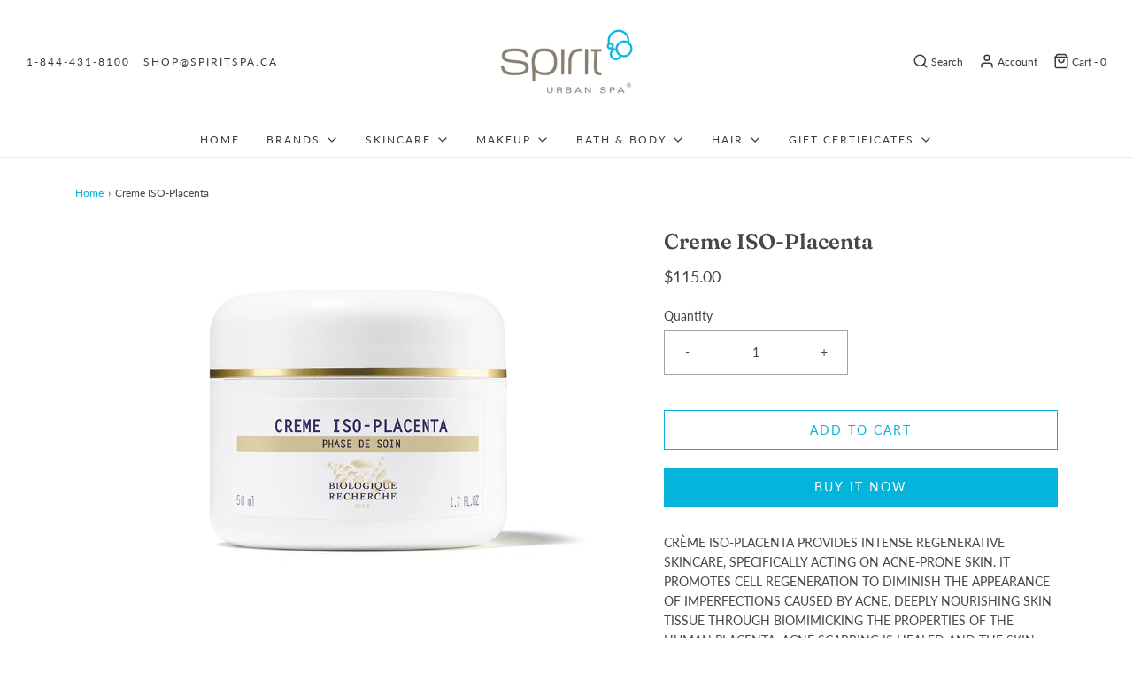

--- FILE ---
content_type: text/javascript; charset=utf-8
request_url: https://www.spiritspashop.com/products/eminence-mangosteen-replenishing-hand-cream.js
body_size: 435
content:
{"id":4498368888932,"title":"Eminence Mangosteen Replenishing Hand Cream","handle":"eminence-mangosteen-replenishing-hand-cream","description":"\u003cp\u003eTreat your hands to mangosteen bliss with this luxurious hand cream. With each application, this silky formula gently resurfaces to reveal soft, youthful-looking skin and provides long-lasting hydration.\u003c\/p\u003e\n\u003cp\u003eSkin Type: All Skin Types\u003c\/p\u003e\n\u003cp\u003eRetail Size: 60 ml \/ 2 fl oz\u003c\/p\u003e","published_at":"2020-03-16T11:19:44-03:00","created_at":"2020-03-16T11:22:16-03:00","vendor":"Eminence Organic Skincare","type":"Handcreme","tags":["canada","cream","Eminence","Halifax","hand cream","hand lotion","hydrating","lotion","mangosteen","product","refining","skincare"],"price":3800,"price_min":3800,"price_max":3800,"available":true,"price_varies":false,"compare_at_price":null,"compare_at_price_min":0,"compare_at_price_max":0,"compare_at_price_varies":false,"variants":[{"id":31686297649252,"title":"Default Title","option1":"Default Title","option2":null,"option3":null,"sku":"","requires_shipping":true,"taxable":true,"featured_image":null,"available":true,"name":"Eminence Mangosteen Replenishing Hand Cream","public_title":null,"options":["Default Title"],"price":3800,"weight":300,"compare_at_price":null,"inventory_quantity":-13,"inventory_management":null,"inventory_policy":"deny","barcode":"823638213112","requires_selling_plan":false,"selling_plan_allocations":[]}],"images":["\/\/cdn.shopify.com\/s\/files\/1\/0077\/1132\/products\/Eminence-Organics-Mangosteen-Replenishing-Hand-Cream-SQ.jpg?v=1620762227"],"featured_image":"\/\/cdn.shopify.com\/s\/files\/1\/0077\/1132\/products\/Eminence-Organics-Mangosteen-Replenishing-Hand-Cream-SQ.jpg?v=1620762227","options":[{"name":"Title","position":1,"values":["Default Title"]}],"url":"\/products\/eminence-mangosteen-replenishing-hand-cream","media":[{"alt":null,"id":21165710344352,"position":1,"preview_image":{"aspect_ratio":1.0,"height":2880,"width":2880,"src":"https:\/\/cdn.shopify.com\/s\/files\/1\/0077\/1132\/products\/Eminence-Organics-Mangosteen-Replenishing-Hand-Cream-SQ.jpg?v=1620762227"},"aspect_ratio":1.0,"height":2880,"media_type":"image","src":"https:\/\/cdn.shopify.com\/s\/files\/1\/0077\/1132\/products\/Eminence-Organics-Mangosteen-Replenishing-Hand-Cream-SQ.jpg?v=1620762227","width":2880}],"requires_selling_plan":false,"selling_plan_groups":[]}

--- FILE ---
content_type: application/javascript
request_url: https://api.ipify.org/?format=jsonp&callback=getIP
body_size: -50
content:
getIP({"ip":"3.144.229.96"});